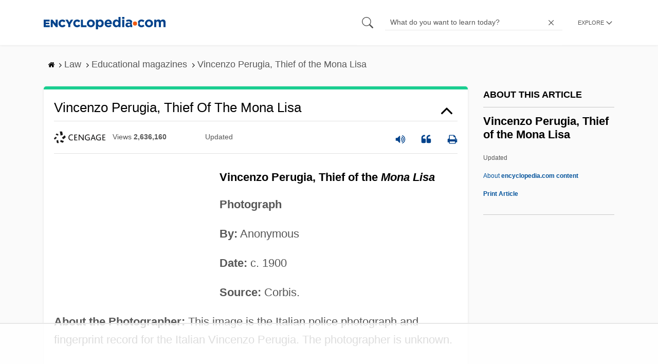

--- FILE ---
content_type: text/html
request_url: https://api.intentiq.com/profiles_engine/ProfilesEngineServlet?at=39&mi=10&dpi=936734067&pt=17&dpn=1&iiqidtype=2&iiqpcid=30972d92-767e-4d74-85c6-b35b89b2e409&iiqpciddate=1769251829747&pcid=539df9e6-a6ef-4bbf-946c-8d8a05b13cdc&idtype=3&gdpr=0&japs=false&jaesc=0&jafc=0&jaensc=0&jsver=0.33&testGroup=A&source=pbjs&ABTestingConfigurationSource=group&abtg=A&vrref=https%3A%2F%2Fwww.encyclopedia.com
body_size: 56
content:
{"abPercentage":97,"adt":1,"ct":2,"isOptedOut":false,"data":{"eids":[]},"dbsaved":"false","ls":true,"cttl":86400000,"abTestUuid":"g_726e588e-2cad-4020-a299-c0e1320dc24a","tc":9,"sid":-1712770275}

--- FILE ---
content_type: text/html; charset=utf-8
request_url: https://www.google.com/recaptcha/api2/aframe
body_size: 267
content:
<!DOCTYPE HTML><html><head><meta http-equiv="content-type" content="text/html; charset=UTF-8"></head><body><script nonce="tLCXaQssBuY7KJ1eZXSXGg">/** Anti-fraud and anti-abuse applications only. See google.com/recaptcha */ try{var clients={'sodar':'https://pagead2.googlesyndication.com/pagead/sodar?'};window.addEventListener("message",function(a){try{if(a.source===window.parent){var b=JSON.parse(a.data);var c=clients[b['id']];if(c){var d=document.createElement('img');d.src=c+b['params']+'&rc='+(localStorage.getItem("rc::a")?sessionStorage.getItem("rc::b"):"");window.document.body.appendChild(d);sessionStorage.setItem("rc::e",parseInt(sessionStorage.getItem("rc::e")||0)+1);localStorage.setItem("rc::h",'1769251844696');}}}catch(b){}});window.parent.postMessage("_grecaptcha_ready", "*");}catch(b){}</script></body></html>

--- FILE ---
content_type: text/plain
request_url: https://rtb.openx.net/openrtbb/prebidjs
body_size: -228
content:
{"id":"671a2328-2811-4936-aaf5-c770a8c1079d","nbr":0}

--- FILE ---
content_type: text/plain
request_url: https://rtb.openx.net/openrtbb/prebidjs
body_size: -228
content:
{"id":"401b3308-e81d-4f96-a515-f498c6eecb47","nbr":0}

--- FILE ---
content_type: text/plain; charset=UTF-8
request_url: https://at.teads.tv/fpc?analytics_tag_id=PUB_17002&tfpvi=&gdpr_consent=&gdpr_status=22&gdpr_reason=220&ccpa_consent=&sv=prebid-v1
body_size: 56
content:
YzlkMGRmZjgtNTRmMi00N2Y4LThiMWUtOTE2OTViNjdlYTY2Iy02LTI=

--- FILE ---
content_type: text/plain; charset=utf-8
request_url: https://ads.adthrive.com/http-api/cv2
body_size: 3239
content:
{"om":["0fsgd650","0gpaphas","0iyi1awv","0p7rptpw","0pycs8g7","0z2q3gf2","1","10310289136970_462615644","10310289136970_514411517","10310289136970_593674671","10339421-5836009-0","10ua7afe","11142692","1185:1610326628","11896988","12010084","12010088","12168663","12176509","124843_10","124848_8","1dynz4oo","1h7yhpl7","1ktgrre1","201500252","201839497","2132:45867741","222tsaq1","2249:600523146","2249:650628523","2249:650628575","2249:650650503","2249:650662457","2249:677340715","2249:703669956","2307:0fsgd650","2307:0gpaphas","2307:1h7yhpl7","2307:2gev4xcy","2307:2rhihii2","2307:4fk9nxse","2307:74scwdnj","2307:794di3me","2307:7cogqhy0","2307:7xb3th35","2307:8orkh93v","2307:9t6gmxuz","2307:a7wye4jw","2307:duxvs448","2307:f117vxgt","2307:fbswp7rk","2307:fqeh4hao","2307:g749lgab","2307:hfqgqvcv","2307:hswgcqif","2307:innyfbu3","2307:iqdsx7qh","2307:ixtrvado","2307:lp37a2wq","2307:plth4l1a","2307:prcz3msg","2307:r5pphbep","2307:rnvjtx7r","2307:s00uohbj","2307:s2ahu2ae","2307:w15c67ad","2307:x5dl9hzy","2307:x7xpgcfc","2307:xoozeugk","2307:xoqodiix","2307:zisbjpsl","2307:zjn6yvkc","2409_15064_70_85808988","2409_15064_70_86128401","2409_25495_176_CR52092921","2409_25495_176_CR52153849","2409_25495_176_CR52178316","2409_25495_176_CR52186411","247654825","248485108","25_53v6aquw","25_8b5u826e","2662_199916_T26260025","2676:85402392","2676:85690551","2676:86739499","2711_15052_10385900","2711_15052_10385903","2715_9888_547788","28925636","28933536","29402249","29414696","2jjp1phz","2wsmd42g","2zip0r12","308_125203_18","32296843","32975686","33605376","33608958","34405206","3490:CR52223710","3490:CR52223725","34wqm8zz","3646_185414_T26335189","3658_136236_x7xpgcfc","3658_15032_vkztsyop","3658_15038_roi78lwd","3658_15078_4npk06v9","3658_15078_fqeh4hao","3658_15078_revf1erj","3658_203382_y96tvrmt","3658_203382_z2zvrgyz","3658_215376_T26224673","3658_645259_T26437155","3658_90931_T23254717","381513943572","39364467","3LMBEkP-wis","3g7svtxa","3v2n6fcp","3ws6ppdq","409_225980","409_225982","409_225988","409_227223","409_227224","409_227226","409_228373","44629254","44k7twuh","45867741","458901553568","4714_18819_QK3SE5REXVCDHKEKVQWITS","485027845327","49064328","49065887","4pmehl82","506236635","51372410","51372434","53v6aquw","54035274","55092222","5510:cymho2zs","5510:quk7w53j","5510:u56k46eo","5510:vkztsyop","55763524","557_409_216366","557_409_220159","557_409_220343","557_409_220344","557_409_223599","557_409_228055","557_409_228059","558_93_1h7yhpl7","558_93_s4s41bit","560_74_18268080","560_74_18268083","5626560399","56341213","56635908","574253771","5989_28491_564549740","600618969","613344ix","61916211","61916223","61916225","61916229","61926845","61932920","61932925","61945704","620646535428","6226530649","6226543495","62499746","6250_66552_1078081054","627290883","627301267","627309159","627506494","628086965","628153173","628223277","628360351","628444349","628444433","628444439","628456382","628622163","628622172","628622178","628622241","628622244","628622247","628622250","628683371","628687043","628687460","628687463","628803013","628841673","629009180","629171202","62964130","62971378","630928655","63100589","659216891404","663293625","663293761","680_99480_700109379","680_99480_707334369","683738007","683738706","694912939","697189974","697525780","697893112","699093899","6pamm6b8","6rbncy53","700109389","700109393","702423494","702858588","705115233","705115263","705115442","705115523","705116521","705116861","705119942","705127202","705182653","707334369","70_85402277","70_85402287","70_85402302","70_86698138","725307709636","7354_138543_85445183","7354_217088_85392588","7354_217088_85402300","7354_217088_86434333","7354_217088_86434415","7414_121891_6151445","7732580","78827816","794di3me","7a0tg1yi","7cmeqmw8","7s82759r","7vplnmf7","7xb3th35","8152859","8152878","8152879","8168539","82133859","85392610","86082782","86088017","86434085","86434477","86698143","8831024240_564549740","8h0jrkwl","8orkh93v","9057/0328842c8f1d017570ede5c97267f40d","9057/211d1f0fa71d1a58cabee51f2180e38f","9057/37a3ff30354283181bfb9fb2ec2f8f75","98xzy0ek","9925w9vu","9d69c8kf","9t6gmxuz","YlnVIl2d84o","a3ts2hcp","a4nw4c6t","a7w365s6","a7wye4jw","af9kspoi","b90cwbcd","bfwolqbx","cr-7vrltzuwu9vd","cr-Bitc7n_p9iw__vat__49i_k_6v6_h_jce2vj5h_I4lo9gokm","cr-lg354l2uvergv2","cr-wzt6eo5fu9vd","cv0h9mrv","cymho2zs","daw00eve","de66hk0y","de6sdyoz","dhd27ung","dif1fgsg","dsp-387454","dsp-404751","eal0nev6","edkk1gna","eq675jr3","fcn2zae1","fjp0ceax","fpbj0p83","fy5qcztw","g749lgab","h0cw921b","heb21q1u","hffavbt7","hfqgqvcv","hya8dpaz","i2aglcoy","ikjvo5us","ixtrvado","k2xfz54q","ksrdc5dk","lp37a2wq","lqdvaorh","lxlnailk","lyop61rm","m6rbrf6z","mmr74uc4","muvxy961","mznp7ktv","n8w0plts","nsqnexud","o5xj653n","of8dd9pr","ofoon6ir","oj70mowv","oz31jrd0","p0odjzyt","pagvt0pd","piwneqqj","pkydekxi","plth4l1a","ppn03peq","prcz3msg","qt09ii59","quk7w53j","r5pphbep","rnvjtx7r","s2ahu2ae","s37ll62x","s4s41bit","s5fkxzb8","szwhi7rt","u30fsj32","u32980fsj32","u56k46eo","u7p1kjgp","u7pifvgm","unkdn2kt","utberk8n","v705kko8","vdcb5d4i","vj7hzkpp","vkztsyop","w15c67ad","w925m26k","wFBPTWkXhX8","wih2rdv3","wk8exctl","wp3sy74c","wu5qr81l","wwo5qowu","xgjdt26g","xncaqh7c","xnx5isri","xoqodiix","ygwxiaon","ylz2n35t","zep75yl2","zisbjpsl","zw6jpag6","7979132","7979135"],"pmp":[],"adomains":["123notices.com","1md.org","about.bugmd.com","acelauncher.com","adameve.com","akusoli.com","allyspin.com","askanexpertonline.com","atomapplications.com","bassbet.com","betsson.gr","biz-zone.co","bizreach.jp","braverx.com","bubbleroom.se","bugmd.com","buydrcleanspray.com","byrna.com","capitaloneshopping.com","clarifion.com","combatironapparel.com","controlcase.com","convertwithwave.com","cotosen.com","countingmypennies.com","cratedb.com","croisieurope.be","cs.money","dallasnews.com","definition.org","derila-ergo.com","dhgate.com","dhs.gov","displate.com","easyprint.app","easyrecipefinder.co","fabpop.net","familynow.club","fla-keys.com","folkaly.com","g123.jp","gameswaka.com","getbugmd.com","getconsumerchoice.com","getcubbie.com","gowavebrowser.co","gowdr.com","gransino.com","grosvenorcasinos.com","guard.io","hero-wars.com","holts.com","instantbuzz.net","itsmanual.com","jackpotcitycasino.com","justanswer.com","justanswer.es","la-date.com","lightinthebox.com","liverrenew.com","local.com","lovehoney.com","lulutox.com","lymphsystemsupport.com","manualsdirectory.org","meccabingo.com","medimops.de","mensdrivingforce.com","millioner.com","miniretornaveis.com","mobiplus.me","myiq.com","national-lottery.co.uk","naturalhealthreports.net","nbliver360.com","nikke-global.com","nordicspirit.co.uk","nuubu.com","onlinemanualspdf.co","original-play.com","outliermodel.com","paperela.com","paradisestays.site","parasiterelief.com","peta.org","photoshelter.com","plannedparenthood.org","playvod-za.com","printeasilyapp.com","printwithwave.com","profitor.com","quicklearnx.com","quickrecipehub.com","rakuten-sec.co.jp","rangeusa.com","refinancegold.com","robocat.com","royalcaribbean.com","saba.com.mx","shift.com","simple.life","spinbara.com","systeme.io","taboola.com","tackenberg.de","temu.com","tenfactorialrocks.com","theoceanac.com","topaipick.com","totaladblock.com","usconcealedcarry.com","vagisil.com","vegashero.com","vegogarden.com","veryfast.io","viewmanuals.com","viewrecipe.net","votervoice.net","vuse.com","wavebrowser.co","wavebrowserpro.com","weareplannedparenthood.org","xiaflex.com","yourchamilia.com"]}

--- FILE ---
content_type: text/plain
request_url: https://rtb.openx.net/openrtbb/prebidjs
body_size: -228
content:
{"id":"2933f83e-5e6f-4dd1-b26b-9479d788c010","nbr":0}

--- FILE ---
content_type: text/plain
request_url: https://rtb.openx.net/openrtbb/prebidjs
body_size: -228
content:
{"id":"9b7c62fa-04b3-4697-999f-647908045322","nbr":0}

--- FILE ---
content_type: text/plain
request_url: https://rtb.openx.net/openrtbb/prebidjs
body_size: -85
content:
{"id":"84a21ef5-2b62-4fb8-9156-e3ac93d0a395","nbr":0}

--- FILE ---
content_type: text/plain
request_url: https://rtb.openx.net/openrtbb/prebidjs
body_size: -228
content:
{"id":"a02073af-5faf-409d-8adc-29cc1c1d2c32","nbr":0}

--- FILE ---
content_type: text/plain
request_url: https://rtb.openx.net/openrtbb/prebidjs
body_size: -228
content:
{"id":"5266549f-1be4-4422-8e04-9801dbb93e36","nbr":0}

--- FILE ---
content_type: text/plain
request_url: https://rtb.openx.net/openrtbb/prebidjs
body_size: -228
content:
{"id":"6eeb9a4e-d57d-4ee3-b13b-ec950067598e","nbr":0}

--- FILE ---
content_type: text/plain
request_url: https://rtb.openx.net/openrtbb/prebidjs
body_size: -228
content:
{"id":"41edab53-8965-4a5b-a3b0-9d71d5cf458a","nbr":0}

--- FILE ---
content_type: text/plain
request_url: https://rtb.openx.net/openrtbb/prebidjs
body_size: -228
content:
{"id":"eaee3d4b-7c4f-4468-baae-3352efdaca7e","nbr":0}

--- FILE ---
content_type: text/plain
request_url: https://rtb.openx.net/openrtbb/prebidjs
body_size: -228
content:
{"id":"2018f2b0-6ee9-47ac-8930-d198c2286aae","nbr":0}